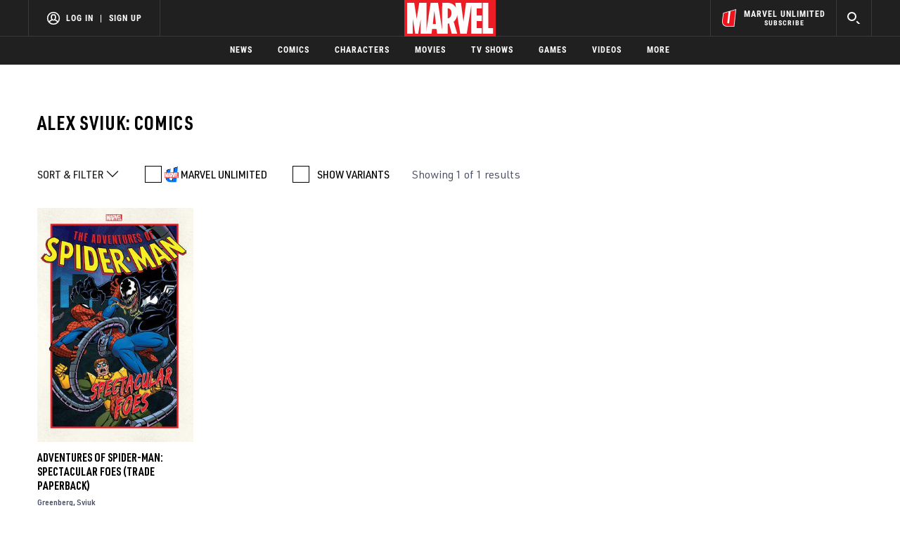

--- FILE ---
content_type: text/html; charset=utf-8
request_url: https://www.google.com/recaptcha/enterprise/anchor?ar=1&k=6LdY8_cZAAAAACuaDxPPyWpDPk5KXjGfPstGnKz1&co=aHR0cHM6Ly9jZG4ucmVnaXN0ZXJkaXNuZXkuZ28uY29tOjQ0Mw..&hl=en&v=PoyoqOPhxBO7pBk68S4YbpHZ&size=invisible&anchor-ms=20000&execute-ms=30000&cb=vjpuadnfos0p
body_size: 49684
content:
<!DOCTYPE HTML><html dir="ltr" lang="en"><head><meta http-equiv="Content-Type" content="text/html; charset=UTF-8">
<meta http-equiv="X-UA-Compatible" content="IE=edge">
<title>reCAPTCHA</title>
<style type="text/css">
/* cyrillic-ext */
@font-face {
  font-family: 'Roboto';
  font-style: normal;
  font-weight: 400;
  font-stretch: 100%;
  src: url(//fonts.gstatic.com/s/roboto/v48/KFO7CnqEu92Fr1ME7kSn66aGLdTylUAMa3GUBHMdazTgWw.woff2) format('woff2');
  unicode-range: U+0460-052F, U+1C80-1C8A, U+20B4, U+2DE0-2DFF, U+A640-A69F, U+FE2E-FE2F;
}
/* cyrillic */
@font-face {
  font-family: 'Roboto';
  font-style: normal;
  font-weight: 400;
  font-stretch: 100%;
  src: url(//fonts.gstatic.com/s/roboto/v48/KFO7CnqEu92Fr1ME7kSn66aGLdTylUAMa3iUBHMdazTgWw.woff2) format('woff2');
  unicode-range: U+0301, U+0400-045F, U+0490-0491, U+04B0-04B1, U+2116;
}
/* greek-ext */
@font-face {
  font-family: 'Roboto';
  font-style: normal;
  font-weight: 400;
  font-stretch: 100%;
  src: url(//fonts.gstatic.com/s/roboto/v48/KFO7CnqEu92Fr1ME7kSn66aGLdTylUAMa3CUBHMdazTgWw.woff2) format('woff2');
  unicode-range: U+1F00-1FFF;
}
/* greek */
@font-face {
  font-family: 'Roboto';
  font-style: normal;
  font-weight: 400;
  font-stretch: 100%;
  src: url(//fonts.gstatic.com/s/roboto/v48/KFO7CnqEu92Fr1ME7kSn66aGLdTylUAMa3-UBHMdazTgWw.woff2) format('woff2');
  unicode-range: U+0370-0377, U+037A-037F, U+0384-038A, U+038C, U+038E-03A1, U+03A3-03FF;
}
/* math */
@font-face {
  font-family: 'Roboto';
  font-style: normal;
  font-weight: 400;
  font-stretch: 100%;
  src: url(//fonts.gstatic.com/s/roboto/v48/KFO7CnqEu92Fr1ME7kSn66aGLdTylUAMawCUBHMdazTgWw.woff2) format('woff2');
  unicode-range: U+0302-0303, U+0305, U+0307-0308, U+0310, U+0312, U+0315, U+031A, U+0326-0327, U+032C, U+032F-0330, U+0332-0333, U+0338, U+033A, U+0346, U+034D, U+0391-03A1, U+03A3-03A9, U+03B1-03C9, U+03D1, U+03D5-03D6, U+03F0-03F1, U+03F4-03F5, U+2016-2017, U+2034-2038, U+203C, U+2040, U+2043, U+2047, U+2050, U+2057, U+205F, U+2070-2071, U+2074-208E, U+2090-209C, U+20D0-20DC, U+20E1, U+20E5-20EF, U+2100-2112, U+2114-2115, U+2117-2121, U+2123-214F, U+2190, U+2192, U+2194-21AE, U+21B0-21E5, U+21F1-21F2, U+21F4-2211, U+2213-2214, U+2216-22FF, U+2308-230B, U+2310, U+2319, U+231C-2321, U+2336-237A, U+237C, U+2395, U+239B-23B7, U+23D0, U+23DC-23E1, U+2474-2475, U+25AF, U+25B3, U+25B7, U+25BD, U+25C1, U+25CA, U+25CC, U+25FB, U+266D-266F, U+27C0-27FF, U+2900-2AFF, U+2B0E-2B11, U+2B30-2B4C, U+2BFE, U+3030, U+FF5B, U+FF5D, U+1D400-1D7FF, U+1EE00-1EEFF;
}
/* symbols */
@font-face {
  font-family: 'Roboto';
  font-style: normal;
  font-weight: 400;
  font-stretch: 100%;
  src: url(//fonts.gstatic.com/s/roboto/v48/KFO7CnqEu92Fr1ME7kSn66aGLdTylUAMaxKUBHMdazTgWw.woff2) format('woff2');
  unicode-range: U+0001-000C, U+000E-001F, U+007F-009F, U+20DD-20E0, U+20E2-20E4, U+2150-218F, U+2190, U+2192, U+2194-2199, U+21AF, U+21E6-21F0, U+21F3, U+2218-2219, U+2299, U+22C4-22C6, U+2300-243F, U+2440-244A, U+2460-24FF, U+25A0-27BF, U+2800-28FF, U+2921-2922, U+2981, U+29BF, U+29EB, U+2B00-2BFF, U+4DC0-4DFF, U+FFF9-FFFB, U+10140-1018E, U+10190-1019C, U+101A0, U+101D0-101FD, U+102E0-102FB, U+10E60-10E7E, U+1D2C0-1D2D3, U+1D2E0-1D37F, U+1F000-1F0FF, U+1F100-1F1AD, U+1F1E6-1F1FF, U+1F30D-1F30F, U+1F315, U+1F31C, U+1F31E, U+1F320-1F32C, U+1F336, U+1F378, U+1F37D, U+1F382, U+1F393-1F39F, U+1F3A7-1F3A8, U+1F3AC-1F3AF, U+1F3C2, U+1F3C4-1F3C6, U+1F3CA-1F3CE, U+1F3D4-1F3E0, U+1F3ED, U+1F3F1-1F3F3, U+1F3F5-1F3F7, U+1F408, U+1F415, U+1F41F, U+1F426, U+1F43F, U+1F441-1F442, U+1F444, U+1F446-1F449, U+1F44C-1F44E, U+1F453, U+1F46A, U+1F47D, U+1F4A3, U+1F4B0, U+1F4B3, U+1F4B9, U+1F4BB, U+1F4BF, U+1F4C8-1F4CB, U+1F4D6, U+1F4DA, U+1F4DF, U+1F4E3-1F4E6, U+1F4EA-1F4ED, U+1F4F7, U+1F4F9-1F4FB, U+1F4FD-1F4FE, U+1F503, U+1F507-1F50B, U+1F50D, U+1F512-1F513, U+1F53E-1F54A, U+1F54F-1F5FA, U+1F610, U+1F650-1F67F, U+1F687, U+1F68D, U+1F691, U+1F694, U+1F698, U+1F6AD, U+1F6B2, U+1F6B9-1F6BA, U+1F6BC, U+1F6C6-1F6CF, U+1F6D3-1F6D7, U+1F6E0-1F6EA, U+1F6F0-1F6F3, U+1F6F7-1F6FC, U+1F700-1F7FF, U+1F800-1F80B, U+1F810-1F847, U+1F850-1F859, U+1F860-1F887, U+1F890-1F8AD, U+1F8B0-1F8BB, U+1F8C0-1F8C1, U+1F900-1F90B, U+1F93B, U+1F946, U+1F984, U+1F996, U+1F9E9, U+1FA00-1FA6F, U+1FA70-1FA7C, U+1FA80-1FA89, U+1FA8F-1FAC6, U+1FACE-1FADC, U+1FADF-1FAE9, U+1FAF0-1FAF8, U+1FB00-1FBFF;
}
/* vietnamese */
@font-face {
  font-family: 'Roboto';
  font-style: normal;
  font-weight: 400;
  font-stretch: 100%;
  src: url(//fonts.gstatic.com/s/roboto/v48/KFO7CnqEu92Fr1ME7kSn66aGLdTylUAMa3OUBHMdazTgWw.woff2) format('woff2');
  unicode-range: U+0102-0103, U+0110-0111, U+0128-0129, U+0168-0169, U+01A0-01A1, U+01AF-01B0, U+0300-0301, U+0303-0304, U+0308-0309, U+0323, U+0329, U+1EA0-1EF9, U+20AB;
}
/* latin-ext */
@font-face {
  font-family: 'Roboto';
  font-style: normal;
  font-weight: 400;
  font-stretch: 100%;
  src: url(//fonts.gstatic.com/s/roboto/v48/KFO7CnqEu92Fr1ME7kSn66aGLdTylUAMa3KUBHMdazTgWw.woff2) format('woff2');
  unicode-range: U+0100-02BA, U+02BD-02C5, U+02C7-02CC, U+02CE-02D7, U+02DD-02FF, U+0304, U+0308, U+0329, U+1D00-1DBF, U+1E00-1E9F, U+1EF2-1EFF, U+2020, U+20A0-20AB, U+20AD-20C0, U+2113, U+2C60-2C7F, U+A720-A7FF;
}
/* latin */
@font-face {
  font-family: 'Roboto';
  font-style: normal;
  font-weight: 400;
  font-stretch: 100%;
  src: url(//fonts.gstatic.com/s/roboto/v48/KFO7CnqEu92Fr1ME7kSn66aGLdTylUAMa3yUBHMdazQ.woff2) format('woff2');
  unicode-range: U+0000-00FF, U+0131, U+0152-0153, U+02BB-02BC, U+02C6, U+02DA, U+02DC, U+0304, U+0308, U+0329, U+2000-206F, U+20AC, U+2122, U+2191, U+2193, U+2212, U+2215, U+FEFF, U+FFFD;
}
/* cyrillic-ext */
@font-face {
  font-family: 'Roboto';
  font-style: normal;
  font-weight: 500;
  font-stretch: 100%;
  src: url(//fonts.gstatic.com/s/roboto/v48/KFO7CnqEu92Fr1ME7kSn66aGLdTylUAMa3GUBHMdazTgWw.woff2) format('woff2');
  unicode-range: U+0460-052F, U+1C80-1C8A, U+20B4, U+2DE0-2DFF, U+A640-A69F, U+FE2E-FE2F;
}
/* cyrillic */
@font-face {
  font-family: 'Roboto';
  font-style: normal;
  font-weight: 500;
  font-stretch: 100%;
  src: url(//fonts.gstatic.com/s/roboto/v48/KFO7CnqEu92Fr1ME7kSn66aGLdTylUAMa3iUBHMdazTgWw.woff2) format('woff2');
  unicode-range: U+0301, U+0400-045F, U+0490-0491, U+04B0-04B1, U+2116;
}
/* greek-ext */
@font-face {
  font-family: 'Roboto';
  font-style: normal;
  font-weight: 500;
  font-stretch: 100%;
  src: url(//fonts.gstatic.com/s/roboto/v48/KFO7CnqEu92Fr1ME7kSn66aGLdTylUAMa3CUBHMdazTgWw.woff2) format('woff2');
  unicode-range: U+1F00-1FFF;
}
/* greek */
@font-face {
  font-family: 'Roboto';
  font-style: normal;
  font-weight: 500;
  font-stretch: 100%;
  src: url(//fonts.gstatic.com/s/roboto/v48/KFO7CnqEu92Fr1ME7kSn66aGLdTylUAMa3-UBHMdazTgWw.woff2) format('woff2');
  unicode-range: U+0370-0377, U+037A-037F, U+0384-038A, U+038C, U+038E-03A1, U+03A3-03FF;
}
/* math */
@font-face {
  font-family: 'Roboto';
  font-style: normal;
  font-weight: 500;
  font-stretch: 100%;
  src: url(//fonts.gstatic.com/s/roboto/v48/KFO7CnqEu92Fr1ME7kSn66aGLdTylUAMawCUBHMdazTgWw.woff2) format('woff2');
  unicode-range: U+0302-0303, U+0305, U+0307-0308, U+0310, U+0312, U+0315, U+031A, U+0326-0327, U+032C, U+032F-0330, U+0332-0333, U+0338, U+033A, U+0346, U+034D, U+0391-03A1, U+03A3-03A9, U+03B1-03C9, U+03D1, U+03D5-03D6, U+03F0-03F1, U+03F4-03F5, U+2016-2017, U+2034-2038, U+203C, U+2040, U+2043, U+2047, U+2050, U+2057, U+205F, U+2070-2071, U+2074-208E, U+2090-209C, U+20D0-20DC, U+20E1, U+20E5-20EF, U+2100-2112, U+2114-2115, U+2117-2121, U+2123-214F, U+2190, U+2192, U+2194-21AE, U+21B0-21E5, U+21F1-21F2, U+21F4-2211, U+2213-2214, U+2216-22FF, U+2308-230B, U+2310, U+2319, U+231C-2321, U+2336-237A, U+237C, U+2395, U+239B-23B7, U+23D0, U+23DC-23E1, U+2474-2475, U+25AF, U+25B3, U+25B7, U+25BD, U+25C1, U+25CA, U+25CC, U+25FB, U+266D-266F, U+27C0-27FF, U+2900-2AFF, U+2B0E-2B11, U+2B30-2B4C, U+2BFE, U+3030, U+FF5B, U+FF5D, U+1D400-1D7FF, U+1EE00-1EEFF;
}
/* symbols */
@font-face {
  font-family: 'Roboto';
  font-style: normal;
  font-weight: 500;
  font-stretch: 100%;
  src: url(//fonts.gstatic.com/s/roboto/v48/KFO7CnqEu92Fr1ME7kSn66aGLdTylUAMaxKUBHMdazTgWw.woff2) format('woff2');
  unicode-range: U+0001-000C, U+000E-001F, U+007F-009F, U+20DD-20E0, U+20E2-20E4, U+2150-218F, U+2190, U+2192, U+2194-2199, U+21AF, U+21E6-21F0, U+21F3, U+2218-2219, U+2299, U+22C4-22C6, U+2300-243F, U+2440-244A, U+2460-24FF, U+25A0-27BF, U+2800-28FF, U+2921-2922, U+2981, U+29BF, U+29EB, U+2B00-2BFF, U+4DC0-4DFF, U+FFF9-FFFB, U+10140-1018E, U+10190-1019C, U+101A0, U+101D0-101FD, U+102E0-102FB, U+10E60-10E7E, U+1D2C0-1D2D3, U+1D2E0-1D37F, U+1F000-1F0FF, U+1F100-1F1AD, U+1F1E6-1F1FF, U+1F30D-1F30F, U+1F315, U+1F31C, U+1F31E, U+1F320-1F32C, U+1F336, U+1F378, U+1F37D, U+1F382, U+1F393-1F39F, U+1F3A7-1F3A8, U+1F3AC-1F3AF, U+1F3C2, U+1F3C4-1F3C6, U+1F3CA-1F3CE, U+1F3D4-1F3E0, U+1F3ED, U+1F3F1-1F3F3, U+1F3F5-1F3F7, U+1F408, U+1F415, U+1F41F, U+1F426, U+1F43F, U+1F441-1F442, U+1F444, U+1F446-1F449, U+1F44C-1F44E, U+1F453, U+1F46A, U+1F47D, U+1F4A3, U+1F4B0, U+1F4B3, U+1F4B9, U+1F4BB, U+1F4BF, U+1F4C8-1F4CB, U+1F4D6, U+1F4DA, U+1F4DF, U+1F4E3-1F4E6, U+1F4EA-1F4ED, U+1F4F7, U+1F4F9-1F4FB, U+1F4FD-1F4FE, U+1F503, U+1F507-1F50B, U+1F50D, U+1F512-1F513, U+1F53E-1F54A, U+1F54F-1F5FA, U+1F610, U+1F650-1F67F, U+1F687, U+1F68D, U+1F691, U+1F694, U+1F698, U+1F6AD, U+1F6B2, U+1F6B9-1F6BA, U+1F6BC, U+1F6C6-1F6CF, U+1F6D3-1F6D7, U+1F6E0-1F6EA, U+1F6F0-1F6F3, U+1F6F7-1F6FC, U+1F700-1F7FF, U+1F800-1F80B, U+1F810-1F847, U+1F850-1F859, U+1F860-1F887, U+1F890-1F8AD, U+1F8B0-1F8BB, U+1F8C0-1F8C1, U+1F900-1F90B, U+1F93B, U+1F946, U+1F984, U+1F996, U+1F9E9, U+1FA00-1FA6F, U+1FA70-1FA7C, U+1FA80-1FA89, U+1FA8F-1FAC6, U+1FACE-1FADC, U+1FADF-1FAE9, U+1FAF0-1FAF8, U+1FB00-1FBFF;
}
/* vietnamese */
@font-face {
  font-family: 'Roboto';
  font-style: normal;
  font-weight: 500;
  font-stretch: 100%;
  src: url(//fonts.gstatic.com/s/roboto/v48/KFO7CnqEu92Fr1ME7kSn66aGLdTylUAMa3OUBHMdazTgWw.woff2) format('woff2');
  unicode-range: U+0102-0103, U+0110-0111, U+0128-0129, U+0168-0169, U+01A0-01A1, U+01AF-01B0, U+0300-0301, U+0303-0304, U+0308-0309, U+0323, U+0329, U+1EA0-1EF9, U+20AB;
}
/* latin-ext */
@font-face {
  font-family: 'Roboto';
  font-style: normal;
  font-weight: 500;
  font-stretch: 100%;
  src: url(//fonts.gstatic.com/s/roboto/v48/KFO7CnqEu92Fr1ME7kSn66aGLdTylUAMa3KUBHMdazTgWw.woff2) format('woff2');
  unicode-range: U+0100-02BA, U+02BD-02C5, U+02C7-02CC, U+02CE-02D7, U+02DD-02FF, U+0304, U+0308, U+0329, U+1D00-1DBF, U+1E00-1E9F, U+1EF2-1EFF, U+2020, U+20A0-20AB, U+20AD-20C0, U+2113, U+2C60-2C7F, U+A720-A7FF;
}
/* latin */
@font-face {
  font-family: 'Roboto';
  font-style: normal;
  font-weight: 500;
  font-stretch: 100%;
  src: url(//fonts.gstatic.com/s/roboto/v48/KFO7CnqEu92Fr1ME7kSn66aGLdTylUAMa3yUBHMdazQ.woff2) format('woff2');
  unicode-range: U+0000-00FF, U+0131, U+0152-0153, U+02BB-02BC, U+02C6, U+02DA, U+02DC, U+0304, U+0308, U+0329, U+2000-206F, U+20AC, U+2122, U+2191, U+2193, U+2212, U+2215, U+FEFF, U+FFFD;
}
/* cyrillic-ext */
@font-face {
  font-family: 'Roboto';
  font-style: normal;
  font-weight: 900;
  font-stretch: 100%;
  src: url(//fonts.gstatic.com/s/roboto/v48/KFO7CnqEu92Fr1ME7kSn66aGLdTylUAMa3GUBHMdazTgWw.woff2) format('woff2');
  unicode-range: U+0460-052F, U+1C80-1C8A, U+20B4, U+2DE0-2DFF, U+A640-A69F, U+FE2E-FE2F;
}
/* cyrillic */
@font-face {
  font-family: 'Roboto';
  font-style: normal;
  font-weight: 900;
  font-stretch: 100%;
  src: url(//fonts.gstatic.com/s/roboto/v48/KFO7CnqEu92Fr1ME7kSn66aGLdTylUAMa3iUBHMdazTgWw.woff2) format('woff2');
  unicode-range: U+0301, U+0400-045F, U+0490-0491, U+04B0-04B1, U+2116;
}
/* greek-ext */
@font-face {
  font-family: 'Roboto';
  font-style: normal;
  font-weight: 900;
  font-stretch: 100%;
  src: url(//fonts.gstatic.com/s/roboto/v48/KFO7CnqEu92Fr1ME7kSn66aGLdTylUAMa3CUBHMdazTgWw.woff2) format('woff2');
  unicode-range: U+1F00-1FFF;
}
/* greek */
@font-face {
  font-family: 'Roboto';
  font-style: normal;
  font-weight: 900;
  font-stretch: 100%;
  src: url(//fonts.gstatic.com/s/roboto/v48/KFO7CnqEu92Fr1ME7kSn66aGLdTylUAMa3-UBHMdazTgWw.woff2) format('woff2');
  unicode-range: U+0370-0377, U+037A-037F, U+0384-038A, U+038C, U+038E-03A1, U+03A3-03FF;
}
/* math */
@font-face {
  font-family: 'Roboto';
  font-style: normal;
  font-weight: 900;
  font-stretch: 100%;
  src: url(//fonts.gstatic.com/s/roboto/v48/KFO7CnqEu92Fr1ME7kSn66aGLdTylUAMawCUBHMdazTgWw.woff2) format('woff2');
  unicode-range: U+0302-0303, U+0305, U+0307-0308, U+0310, U+0312, U+0315, U+031A, U+0326-0327, U+032C, U+032F-0330, U+0332-0333, U+0338, U+033A, U+0346, U+034D, U+0391-03A1, U+03A3-03A9, U+03B1-03C9, U+03D1, U+03D5-03D6, U+03F0-03F1, U+03F4-03F5, U+2016-2017, U+2034-2038, U+203C, U+2040, U+2043, U+2047, U+2050, U+2057, U+205F, U+2070-2071, U+2074-208E, U+2090-209C, U+20D0-20DC, U+20E1, U+20E5-20EF, U+2100-2112, U+2114-2115, U+2117-2121, U+2123-214F, U+2190, U+2192, U+2194-21AE, U+21B0-21E5, U+21F1-21F2, U+21F4-2211, U+2213-2214, U+2216-22FF, U+2308-230B, U+2310, U+2319, U+231C-2321, U+2336-237A, U+237C, U+2395, U+239B-23B7, U+23D0, U+23DC-23E1, U+2474-2475, U+25AF, U+25B3, U+25B7, U+25BD, U+25C1, U+25CA, U+25CC, U+25FB, U+266D-266F, U+27C0-27FF, U+2900-2AFF, U+2B0E-2B11, U+2B30-2B4C, U+2BFE, U+3030, U+FF5B, U+FF5D, U+1D400-1D7FF, U+1EE00-1EEFF;
}
/* symbols */
@font-face {
  font-family: 'Roboto';
  font-style: normal;
  font-weight: 900;
  font-stretch: 100%;
  src: url(//fonts.gstatic.com/s/roboto/v48/KFO7CnqEu92Fr1ME7kSn66aGLdTylUAMaxKUBHMdazTgWw.woff2) format('woff2');
  unicode-range: U+0001-000C, U+000E-001F, U+007F-009F, U+20DD-20E0, U+20E2-20E4, U+2150-218F, U+2190, U+2192, U+2194-2199, U+21AF, U+21E6-21F0, U+21F3, U+2218-2219, U+2299, U+22C4-22C6, U+2300-243F, U+2440-244A, U+2460-24FF, U+25A0-27BF, U+2800-28FF, U+2921-2922, U+2981, U+29BF, U+29EB, U+2B00-2BFF, U+4DC0-4DFF, U+FFF9-FFFB, U+10140-1018E, U+10190-1019C, U+101A0, U+101D0-101FD, U+102E0-102FB, U+10E60-10E7E, U+1D2C0-1D2D3, U+1D2E0-1D37F, U+1F000-1F0FF, U+1F100-1F1AD, U+1F1E6-1F1FF, U+1F30D-1F30F, U+1F315, U+1F31C, U+1F31E, U+1F320-1F32C, U+1F336, U+1F378, U+1F37D, U+1F382, U+1F393-1F39F, U+1F3A7-1F3A8, U+1F3AC-1F3AF, U+1F3C2, U+1F3C4-1F3C6, U+1F3CA-1F3CE, U+1F3D4-1F3E0, U+1F3ED, U+1F3F1-1F3F3, U+1F3F5-1F3F7, U+1F408, U+1F415, U+1F41F, U+1F426, U+1F43F, U+1F441-1F442, U+1F444, U+1F446-1F449, U+1F44C-1F44E, U+1F453, U+1F46A, U+1F47D, U+1F4A3, U+1F4B0, U+1F4B3, U+1F4B9, U+1F4BB, U+1F4BF, U+1F4C8-1F4CB, U+1F4D6, U+1F4DA, U+1F4DF, U+1F4E3-1F4E6, U+1F4EA-1F4ED, U+1F4F7, U+1F4F9-1F4FB, U+1F4FD-1F4FE, U+1F503, U+1F507-1F50B, U+1F50D, U+1F512-1F513, U+1F53E-1F54A, U+1F54F-1F5FA, U+1F610, U+1F650-1F67F, U+1F687, U+1F68D, U+1F691, U+1F694, U+1F698, U+1F6AD, U+1F6B2, U+1F6B9-1F6BA, U+1F6BC, U+1F6C6-1F6CF, U+1F6D3-1F6D7, U+1F6E0-1F6EA, U+1F6F0-1F6F3, U+1F6F7-1F6FC, U+1F700-1F7FF, U+1F800-1F80B, U+1F810-1F847, U+1F850-1F859, U+1F860-1F887, U+1F890-1F8AD, U+1F8B0-1F8BB, U+1F8C0-1F8C1, U+1F900-1F90B, U+1F93B, U+1F946, U+1F984, U+1F996, U+1F9E9, U+1FA00-1FA6F, U+1FA70-1FA7C, U+1FA80-1FA89, U+1FA8F-1FAC6, U+1FACE-1FADC, U+1FADF-1FAE9, U+1FAF0-1FAF8, U+1FB00-1FBFF;
}
/* vietnamese */
@font-face {
  font-family: 'Roboto';
  font-style: normal;
  font-weight: 900;
  font-stretch: 100%;
  src: url(//fonts.gstatic.com/s/roboto/v48/KFO7CnqEu92Fr1ME7kSn66aGLdTylUAMa3OUBHMdazTgWw.woff2) format('woff2');
  unicode-range: U+0102-0103, U+0110-0111, U+0128-0129, U+0168-0169, U+01A0-01A1, U+01AF-01B0, U+0300-0301, U+0303-0304, U+0308-0309, U+0323, U+0329, U+1EA0-1EF9, U+20AB;
}
/* latin-ext */
@font-face {
  font-family: 'Roboto';
  font-style: normal;
  font-weight: 900;
  font-stretch: 100%;
  src: url(//fonts.gstatic.com/s/roboto/v48/KFO7CnqEu92Fr1ME7kSn66aGLdTylUAMa3KUBHMdazTgWw.woff2) format('woff2');
  unicode-range: U+0100-02BA, U+02BD-02C5, U+02C7-02CC, U+02CE-02D7, U+02DD-02FF, U+0304, U+0308, U+0329, U+1D00-1DBF, U+1E00-1E9F, U+1EF2-1EFF, U+2020, U+20A0-20AB, U+20AD-20C0, U+2113, U+2C60-2C7F, U+A720-A7FF;
}
/* latin */
@font-face {
  font-family: 'Roboto';
  font-style: normal;
  font-weight: 900;
  font-stretch: 100%;
  src: url(//fonts.gstatic.com/s/roboto/v48/KFO7CnqEu92Fr1ME7kSn66aGLdTylUAMa3yUBHMdazQ.woff2) format('woff2');
  unicode-range: U+0000-00FF, U+0131, U+0152-0153, U+02BB-02BC, U+02C6, U+02DA, U+02DC, U+0304, U+0308, U+0329, U+2000-206F, U+20AC, U+2122, U+2191, U+2193, U+2212, U+2215, U+FEFF, U+FFFD;
}

</style>
<link rel="stylesheet" type="text/css" href="https://www.gstatic.com/recaptcha/releases/PoyoqOPhxBO7pBk68S4YbpHZ/styles__ltr.css">
<script nonce="moj_hLkL5LPm9Y1ZDXxKfQ" type="text/javascript">window['__recaptcha_api'] = 'https://www.google.com/recaptcha/enterprise/';</script>
<script type="text/javascript" src="https://www.gstatic.com/recaptcha/releases/PoyoqOPhxBO7pBk68S4YbpHZ/recaptcha__en.js" nonce="moj_hLkL5LPm9Y1ZDXxKfQ">
      
    </script></head>
<body><div id="rc-anchor-alert" class="rc-anchor-alert"></div>
<input type="hidden" id="recaptcha-token" value="[base64]">
<script type="text/javascript" nonce="moj_hLkL5LPm9Y1ZDXxKfQ">
      recaptcha.anchor.Main.init("[\x22ainput\x22,[\x22bgdata\x22,\x22\x22,\[base64]/[base64]/[base64]/KE4oMTI0LHYsdi5HKSxMWihsLHYpKTpOKDEyNCx2LGwpLFYpLHYpLFQpKSxGKDE3MSx2KX0scjc9ZnVuY3Rpb24obCl7cmV0dXJuIGx9LEM9ZnVuY3Rpb24obCxWLHYpe04odixsLFYpLFZbYWtdPTI3OTZ9LG49ZnVuY3Rpb24obCxWKXtWLlg9KChWLlg/[base64]/[base64]/[base64]/[base64]/[base64]/[base64]/[base64]/[base64]/[base64]/[base64]/[base64]\\u003d\x22,\[base64]\\u003d\x22,\[base64]/DqXbDkGzDrgrCl3cFM2F/[base64]/w6vDg8OOw5rDhMKnw7rDkCoVAn0iD8O6VTbDqgvCqkUEeHQhXMOTw6HDjsK3WMKKw6g/[base64]/CqT7Dp8KdwpbDr2M+E8KKw77Dm8KkAVQIHTrCiMKDahjDv8OrYsOVwobCuRFeL8KlwrYAKsO4w5dUT8KTB8K+Z3N9wpbDtcOmwqXCq0Mxwqp4wpXCjTXDucKqe1VNw7VPw61vAS/[base64]/dhwYw58VecKmwo/CnMOAwrZfc8OVEk0uwrDCrytDRMOowrHDhE93QG5Uw4PDsMOoHsODw4zClSFXPsKwZXzDo0zCil4Zw7lwQcOPBsOAw5HCiA/[base64]/wp3Dj8Opw60GC3M+wqLCjMK9woJ8OcKBwrnCt8KZKMK/w5LCgsK7wq3CkUQxK8K0wqFfw6VyI8KewonChcKmLi/Cv8OnXyTCnMKHBS3DlcKEwp3DsSvCoRXDs8KVwqFYwrzCrcKvFTrDiTjCsCHDssKzwpDCjjXCt05VwrwQDsKjAsKjw4DCpiDDqkHDshvDrRB3IwEDwqgewrTCmgIofcOnN8OSw7JNZT0hwowHel7DpS7Dt8Oxw5/DisOXwog2wpMlw5gPLcOBwrg6w7PDkMKhwphYw5fCt8K0BcOiNcOYXcK2HjR4wpAjwqIkJcKAwp59eSfDosOmNsOLI1XCp8K9wqHClSbCq8K6wqUxwpwMw4EYw77CkXYef8KIKBhKAcK5wqFRHxtbwpbCiw3DlSB/w6fDhmfDrFHCnmN2w70dwozDjngRDk/DiSnCvcKPw7B9w5M6BMKow6DDimHDo8O1wrpcwpPDo8Obw6jCkg7DgcK2wrs4asO3SgPCp8OQwoNbVX59w6ouYcOXwqjCjFLDpcO2w53CuCvClsORWWnDhW/[base64]/Cu2ljScK/J8KPDSXDvsKdHQjCscOhUULCssK/bE/Ds8KoDi7Chw/DlCTCpgrDk23DtRIvwrTCl8OMS8Kxw58QwotjwoDDuMKPD0hhITF5wqzDisKDw7VYwonCumTCpx8wCk7Cr8K1ZTTDlsK4LUTDt8K7QXDDkS/DlMKWCzvDi1nDq8K4woxVSMOVImt3wqRowq/Cr8OswpFSC18uw4HDvMOdOsObwo/[base64]/dsOkw5vDvnsYP8KPdsO4XBoBw6cBTCfDgcOhasKXw5Y9UMKnZ1TDpEjDscKYwozCrsKwwqBVD8KvUMKtwpXDusKEwq5dw7zDulLCgcKswr5oYhtUGBQtw5TCjsODUsKdQ8KBZW/CsATCjcOVw4QDw4lbCcOyUUhRw7fDlMOySm1FbH3CtsK2DWXDt0FUb8OcNMKDWS8hwofDkcOtwpzDiBwyUsOew6XCoMKewrxRw4pzwrwsw6TDg8KTBsOINcKyw500w5hvJsKfFDVzw5bCpmA7wqHCqm9Awo/DoA3ChXlLwq3CpcOnwpB/AQHDgsOpwooHDMO5VcKQw48KC8O5PFN+dXPDp8KbYMOfPcOuGAxDcsORG8KyeWBrGQbDrMKww7pjccOHRk8VE3Btw4PCjcOoEEvDhzDDuCPDknjCnsKRw5FpJcKTwrzDiD/CjcONEDnDtQBHSTB+FcO5ZsKXByLCoTAFw64KA3fDgMOuw6zCk8K/[base64]/wpFkw6MIPGx3wofDjsOHBsOIX8OsKsK3bHRFwpFgw4HCg0LDqR3DrkkyK8OEw71JI8Kew7ZSwr/CnkTDhFxawobDocKVwo3DkcOUHMKSwpTDiMOnwp5KTcKOcSlMw4XCrsOwwpHDgCgSAiR8F8KdGT3Ci8KreXzDo8Kaw4nCocKMw6TClMKAecO/w7nDpsOEcMK1QsKVwqwAEUzCulNLOsO9wrzClcK7Y8OMBsOYwqceU1rCsz7CgW5OP1B5bD0uYlEgw7ISw7VUw7zCkcO9FMOCw6XCoGZ8QioOdcKsWSLDiMKGw6zDsMKYdmbCi8OvKFXDisKZI2/Dszpywo/Cq3M2wrvDkjZnBk3DncOcSEIFZQUkwpTCrm5jCRQQwrRjFMOlwoclVcKNwoU8w6cEAsOLwpDDmWIAwr/DjEPCmMOIUFTDpsKlWsOjQ8KBwqTDg8KMDkQlw5vCkTBlRsKBwo4mNz3DqyZYw7JHNUp0w5bCu0hhwq/Dn8OgUcOxwqDCmBrDlXkmw4XDnShqfxpVGBvDqD56BcO8fwHDmsOQwqZRfg0owq8hwo4KDUnCgMKnSGdgEHI5wqXChsO8VATCjmHDpkcAUcKYWsKTw4Q7woLCt8O1w6HCtcOjw6cdGcKMwpdDasKpw6rCj2DCpcOJwqHCvlJJw6HCoVLCsibCpcOyZg/[base64]/Cr2Qyw4zDvsKVw6LClsOiw79ueFvCtcKswpUuB8KTw4/ClFLCvsOnwpvCkUN+T8Olwr49FsKWwoXCiH57NGvDvlQcw5HDnsKxw7wwVBTCtlRnw5/Cn1cBKmLDhHsta8OJwrxdI8OzQQgqw7nCmsKmwqDDg8OLw5/DgULDi8ODwpjDj1TClcOZw43CmsO/w41VEgHDqsKlw5PDrsOrBj80Wm7DvMOlw7ZKasO2XcO/w7YPV8KQw51EwrLCo8Olw4/DrcK3wrvCrlnDhQDCqX7DgMKlSMKfdsKxbMOdwpDCgMOQPmDDtWZtwqx5wokLw7zDgMKAwqspw6PCtmUKLSYBwrdsw4TDmAnDpWQ5woLDox0pLAHDi31LwoLCjxzDo8OMUGdqPcO6w6zCrsKgwqIWOsKcw6TCvyvCoznDgnI/[base64]/Dng3CnRrDqcOtEhlHwpPDt8ONOwc+w6lQwoQEPsOEwpRIEsKTwrPDkizCmhI9QsOZw63Ck3x5w7nDsXxjw6ttwrMCw44EdUfDgRnDgl/[base64]/B2XCkGzCmCoBeMOQIAXDnhPCl1DDscKDTsK/NWDDssOSGwoEesKEbRXDt8KeZsOYMMO4w7BJNRrDisOYXcOHSsO8w7HDl8KLwpjDrk3Chl0HYcOAYnzCpMO8wqwJwpbCsMKdwqnCiQEAw4FAwq/CqETDjjZUBXRvFMORw43CicO9BsKEVcO4U8OYWiJEWUBpG8KqwohoQgTCscKgwqbCmkIrw7XCt0xyMsKEZQrDjsKCw6HCr8O4SyNoDsKSXUfCqAEXw5rCgsKRCcORw5fDiSfClxbDvUvCiR/CqcOaw5XDosKsw6QIwrjDlWHDisK5PCpww7lEwq3Dk8Oowr3Cq8O3wqdJwrHDuMKDE2zCunLDiWJ7EMODecOQA25WLQ7CkXE+w6IVworDklMAwq1qw48gJk/DqsOrwqfDgsOSUMOMCcKJaF/Dog3CnmPCgMOSIlTCl8OFCi0dwrPChUbCrcOzwpPDjDrCphgDwo0DUcKbSQ5gwqkcOTrCrsKKw41Ew5gRUi7DvVhJwp4IwpLDri/DlMKzw591CTbDsx7CicKiF8Odw5Rnw6MHF8K8w77CmHLCuBrDscO6T8OsZXLDkEkQDMORaAA/w4jCrcO3UR7DtcKJwodAQCTDuMKyw6bDjcOLw4VcOWfCkA3DmcKsGz5oO8OSGcKmw6jCscKrBHcnwoALw67CusONacKaY8KlwooCYBzCt0hOd8OJw61sw6fCtcOHHMK9wrrDjnlAU0LDvcKBw6XDrCDDi8KgfsOHKsO8ZjfDs8O3wp/DkcOMwprDg8KmNS7DnjF5wpApa8K5IMOrSgPCiCUnfDxUwrPCjBc9VAdnbcKCAcOGwoggwoFKSsOzOBTDr33Ct8K/U3XCgSBrJcOew4bCtnbDvMKSw6NtQhXCtcOtwpzDq0Eow6XDsnvDn8O/w5nCvSbDmXHDpcKFw5ZWLMONHcKSw79dXXbCvRYtZsOQwoguwqvDq3HDk1/Dj8OwwoLChVbCuMO4wp/DucOWECVNJMOZwrbCvsOqT0LDrnbCocKMRnTCrcKkW8OYwrnCqlfCi8O0wqrCkzRhwoAvw6PCksKiwp3Ck3IRUCjDk37Dh8KsJ8KGEBNCfig+fMKUwqdTwrzCq1USw5BZwrxhN1ZZw6Y2Xy/CgWTDhzBfwqtJw5DCocK+XcKbKB8Wwp7CjMOIASxiwrpIw5wuejbDm8KFw4YIa8Olwp/[base64]/w5bDv8Kcw6nCtMOEwrjDscKudQvCoMK7LsK3worCjEVJF8O1w5XCm8K2wqbCvmXCtMOJDyRya8ObGcKGYyZwVMKzKi7CoMKlFhMkw4AYWmV5woXCv8Okw6vDgMOkeRFvwr1awrYcw5bDs381wrlEw73DucOMXMKLwo/Dl1DCiMO2YhEXJ8KCw7PDlycoOCHCh3TDow4RwozDksKHOSLDsC4YNMOYwpjCrmfDg8OUwrdTwoF2chk1JWFww7HCgMKVwpFkH2XCvT7Dk8OuwrDDnhfDrsOQDQrDjMOzFcKJScK7woTCjw/Ch8K7w6rCnSDDucO9w6nDt8Oxw7Rgw6kDZMOqVgnCj8KfwpLCoW/Co8KDw4PDlCIRPsK7w5rDqyXCkU3Cm8K0ImnDqSPCkMONW2nCs3ILcsKfwqfDrgwKUgPCm8KLw7sdbVYrwqbDkhfDlmBUD15bw5DCqRo7fEtrCiHCpHBTw4TDonjCuGnCgcOjwp/Duithwp9kYcOZw7bDkcKOw5LDon0Dw5Jew7HDnsOBQ0xcwpvCrsOrwqLChUbCrsO4PjJYwopgRR8ewprDmhUvw7AHwogEQcOkdFsjwr5PKsOCw5YGIsKxwpbDisObwpASw6fCjsOIXcKjw5rDpMOuGMOCSsKIw6o9wrHDvBJQP3/CjDUtFQXDlcKFwqHDgcO+wpnCksOhwo/[base64]/bcOfwrIyR0fDhsKxVXvCqMOSTsKMC8OmAcKyAVrCicO9wo/[base64]/[base64]/wpnDtMOUwqIgSEHCuFMRJCpqw4h4OsKxwqJJwohqwqjDpsOuRsOxBXbCtnXDhk7CgMOXZE4+w6jCrcOzeW3DknlHwp/[base64]/wrPDszzDlzDCrmHDhUc5w6HCvG8QLcK2QxjDosORKMK3w5nCsDI3e8KsCUHCoUHCmCElw5FCw4nCgwbDnn/Dn1TCmkxdQMOIJ8KaLMO+VyHDqsKowowew4HDqcOxw4zCj8OawpTDmcK3w6jDvcOzw7Y2b1YrFl7Co8OUNjVuw4cQw5wzwpHCvTTCvcKnCHvCqCrCpWvClz5/[base64]/Dp1LCkMKPw6XDrsK0QnvCosKHwo0hwqrCisKDw6sLdcOKDsOXw73Ct8Oowo0+wogHCMOowpDCvsOwX8KAw5MwTcKnw45tGjDDjS/CtMOQSMO3NcOIw6nDk0M0csOXDMKuwpk9w4BTw6hOw59CMcOHfE7Cl2Z7w4gKDSZ3UUbDl8KXw4c4NsOyw57Dq8KPw7lTCCp5DcOiw61Ow5RbJCQ5QF/CusKNGm3Ct8OFw6sFLhzClcKtwovCgEfDnwvDp8K/R2XDij4LOGbDksOhw4PCrcKDY8O9M3l0w78Mw6PCjsKsw4/Cuy9bWVRmHTFhw4ZVwqZow5MseMKZwpdBwpI1wofClMO/AcKZDBN+XjLDssOJw48ZKMKiwqwyYsOwwrNmBMObDcO6bsO5H8K0wq/Djz/CucKlWWRDasOgw4E4wo/Cik1QQcK6w6ckKUPDnD0ZIEcPGDPCisKkwrnDmSDDm8KDwodCw6A8woB1HsO7wpR/w6E7w73CjVt+JcO2w6MKw6t/wq3CtF5vBFLCicKvdT0Ywo/CtsOOwovDiWrDo8KxaXkhGBAnw7kKw4HDlxHDjyw/w61MCi/[base64]/ChsK2JMOBEhfClMKzfcOUwrFGwonCql/CucOLwqfCrh3CmMKcwpDDqH7DrzXCkcO0w43CnMKbBsKAScKnwrxgZ8KKwoNQwrPCt8KgeMOnwr7DoGtswprDgx8gw4dVwoHDlTRywpfCsMOlw6hHa8OrV8OGBQHDrw99bUwTB8OpJMK1w5kFAXPCkgvCkynCqMOjwpTDuVk2w53DlCrCiT/Cv8OiIcOlc8KhwrDDnsOxVcOew6DCu8KNFsKywrBiwoM3AsK7NMKqWMOxwpE5Z0fCs8OVwq/DsgZ4PUbCq8OfasOYwptZFcK7wpzDhMOjwobCqcKqw6HCtVLCh8KvQcKUCcKkW8O/wo4qDsKdwr8Zw5h2w5ItS1PDoMKbb8OeLTfCn8KXw7DCgwxuwqoPdlEdwrLDlRXCgMK1w4gQwqt0DmXCjcOeT8OVDREEOMKDw4bCsW3DsFTCscOGWcKYw79GwojDvntrw7Vfw7fDm8K/[base64]/w6XCl8KOw40MwqzChnRIw6zCrcKmw6TCvsOPw6rDtSNUwoZ4w6zCl8KWwq/DvRzDj8OSw6oZEgg9RVDDgksQdC3CqkTDlTB8KMK+wr3CoDHCiXl/Y8KFw7hjU8KwFFXCrMKfwpNwLcOALw3CrMKmwpHDgsOXw5HCng3CgnYHbxQlw5LCrsO+GMK/aktBA8Oew7Biw77CssOWwqLDiMK9woDDlMK9FUDCj3QqwptuwofDssKoYRHCoQxAwogyw4PDjcOsw47ChFEXwr/ClFEBwqJ3BXTDj8Kpw6/CrcKFACVnRG11woTCqcOKHA3DnjdTw5TCpU4GwoHDiMOlemLDlwTCsFvCoTvDi8KpYsKNwpwqWMK8BcOXw7MYAMKIwrVlTcKewrAkcDbDncOrX8O7w68Lwq9dKcOnwqvCpcOQwrPCusOWYkN9VFRvwqw2b0bDpXx9w5/Dg2IqdzjDpMKnGVECE3bDrsOuw4oWw5TDh2PDsVHDlRTCksOcUGcHEnsDNVIuNMK6w4tjFQtneMOzacOwOcO/[base64]/[base64]/w6JEwoDDtsKMWBAzwrNLGMOqQMOXVMOQRHrDsSteTcOFwobCpsObwp8awrouw6dvwqZKwps4bGrDviBCUAnCqMK7w5MHYMOjwrokw4DCpRHDogh1w5XCjsOiwoE5w6MuOsOYwrNTERB/Q8K4Ty/DvQLCssO3wpJ5wqB1wrvClU/CtxYHWxASDsK/[base64]/[base64]/CicKIw5htbm9mVQLCk1HCjBzCtcK/wpLDgsOqIMOLRsOWwr0nKsKUwoh0w6t6wq9AwrpUGMOzw5nCrCzCmsKbTFAZK8KdwqnDtDBzwqBvTsOSA8Oqfm/Cs1FkFWfCmh5gw44WW8KxHsKNw6PDry3Cmj/[base64]/Cr8KjEcKQw50Mw5E7WMOYdm3CssOMwpNBw7TCj8Kpw7vDu8OwHS3DqsKaIwnClVfCtW7CrMKMw7IgSsOAWEBjARUiF2cowpnClX4Iw4rDmmvDr8OEwq03w7jClW47CQbCu0EaM0XDpW89w7o5WijChcOgw6jCvTYMwrA4w5/Dl8KGwrDCjHHCqsOQwq8Awr/CrsOwZsKDGQgPw4E3EcKWU8KuahloccK8wqDCixbDtVVPw4MVLMKBw4/[base64]/UcOBwr/DkERsS8OCwq3CocOhw7rCncK3w4LDoiVQwoEmKQbCj8OKw6dJE8KQYmV2wrAkZcOhwrTCh2QNwpXCkmfDm8KFw44WFG7DmcK/wqUyVw/[base64]/[base64]/HsOzwpp6wp/CmsKDcBrCtUzCs8Kbw5dww77Dq8ODXsKxFQXDsMKCPBHCi8Kfwp/[base64]/Ds8OGwoFrB2rDkcOpH8O6b8K1LmpeYxwMFMOnw5kaTiPCqsK1T8KrOMKrw7zCrsOHwqx/F8KqEMOeF3xIMcKNDcKUN8KPw6gKIsO8wovDuMK/UHLDl3nDhsOdGsK9wq4Hw7DDsMOWw7/CosKSKVnDvcOqIXrDlMKOw7DCt8KBTnDChMOwacKjw68FwpzCs8KGSSPDu3NSZMK5wqDDuzHCgGNabX/Dr8OPdl/ClVLCsMODCQI9EEbDmxLCkMKRZA7DklnDtMOQa8OVw4Ucw4rDrsO6wrRUw7TDhQ5Fwq/CnBPDsBrDpsO0w6QEciHCmsKbw4bDnU/Di8K9W8ORwppLKsOoOGXCoMKkwqvDt17Dt0d7wrlLFm8gRhQpwr02wqLCn0FoN8KXw5QjccKewqvCosO1wrjDlSxowqE2w48Fw6tKZBvDgic6IcKzwo/DlhTChjk4URTCkMOhN8KdwpjDn03Ds29Qw45OwoTCqmbCqxvCu8OITcOmw5AAfXfCucOxT8KibsKjd8OneMOyOcK8w6XCpnl3w5JTeFMmwo5UwrkDN1s/WsKDNMOIw4HDlcKtMH7CoSpUJQ/ClTPCsFbCs8K3T8KUVF/DpStrVMKxwo/[base64]/CshLDm2bCrsK8ZnvCuyLCsMKBIR9rVQ0pf8KGw5NfwrpDAQ7Dn29hw5DCjj9PwrbCszjDr8OWJBFrwoQwYn1lw7FiccKjSMK1w5l1JMOMEh3Ci3AObyzDo8O2UsKCUkVMEyjDv8KMBVbDrSHCvFHDuz0owr/Do8OyfMODw5PDnMO3w6bDn1EFw6TCtzXDniXCjxhdw6stw63DgcOewrPDscKaX8Kgw7zCgMO8wr/DoHl7aRXDqsKgRMOWw5xze2RFw6xND2/Do8OFw7TChsOcHHLCpRLChkTCmcOgwoYmQDzDncOJw5EDw53DlmIQLsKmwrIPLxrDn35rwpnChsOvZsKmSsKdw58/[base64]/MUB2Q8OXVynCoD4vw7h6YMKgAmTCmjXCgsKwBcOHw4/[base64]/w6rDmi8fAsOcw4/[base64]/CsnBJw5sIfMOabAsPaAYBcsKtw4TDkMO+woXCksO/w5dwwrJnZzvDksKcbWzCsT5ewrF6UMKAwrbCkcKNw5PDjsOow5cVwpgEw6nDqsKwBcKGwp7Dm3xhVG7CvsOdwo5xwooLwq5Ow6zChR0wHQFtDB9+esOQUsOfCsO7w5jCgcKzMsOCw5BBwot/[base64]/DhmsOb8Kxwp0Twp3DszfCiS7DqDzCksO0wpbDgMO6aQEvesOMw7LDncO6w5/[base64]/CjUbDvcOCw6dJw6BywonCnA7CjBoOM8OAw7fDrsKIwqYZTsO5wqDCq8OMDQjDi1/Din/Cgm8lZRTDm8OuwqduD17DqVRzN34kwqxmw63Coi97cMO4w4NVfMKwSGc1w6EMTcKSw4UiwodUMkYET8O+wpNHZ0rDqMKhGsKcw4ItH8OQwrwNclnDoXbCuSLDnTvDtmhGw6YPQMOMwpo0w5ksaEfCscKPCMKWw6jDp1nDig5Nw7/DrHbDtVPCpcKlw6vCiStUV3bDqsOBwpMjwpdyIMK3HW3CvsKpwoTDrh8MIzPDvcOIw6g3PHPCt8OCwo0Cw7TDgsOyTmZcXcK8wo4swqLCncKnLsOOw5/DocKMw7ACAV1KwqLDiTHCg8KYwqvCg8KAN8OXwovCrzFtw67CqlsawrHCv18DwogFwqnDtnEswrETw4/[base64]/[base64]/DvcK4wpPDulfCrWFSNR9rwoDDgUzCoCTCrMK3WlnDn8KPQRPCoMKGGGILAxQuBGhAHk/Dhx98wp1nwpchPsOjVcKfwqXDvTRsKsOGYl3CtsOgwq/Ci8OswqrDscOsw5fDqS7DrMKmKsK/[base64]/CgcKJw69mwqXDvsKJVTAZwrLClUXCssKEwpIEP8KjwpXDksKZLgjDh8KbVlTCrzU8wrvDhAQKwoVowrsiw44Mw6/DgsKbI8KWwrNiMBAlfsKuw6FMwoM2XD1lMBHDihbCgnJow5/Drz9yDyIEw4Fyw6DDs8O/[base64]/SXXCin7CuyzDpcKVV3YpwotTw7U9w7PCqAxrw7DCu8KAwotyAcOFwpvDsgVvwrgmRk/CoFgew7puMgVyew7DumVnIlhXw6dSw6pFw53CnMOlwrPDljnDhjtbw4fCr3pkfTDCv8OMWTYYw496ZhDCksO1worDhkfDqsOdwrd8w4fDusOGDcKKw6d1wpfDt8OSWcK+D8KbwprCjiTCisKOX8O2w493w5RAO8OSw4EPw6cMwr/DnlPDkWzDj1tCfMKMEcKdAsOOwq8EZ1hVP8KqbXfCvyxeLMKZwpdYXDQXwrrDg0fDlcK3HMKrwo/DuizDrsKUw7LCkXsUw5PClFjDhsOSw5xUUsK9GsOQw5LCs0YQK8KBw7onJMKfw4ZCwqVKIwxQwovCisK0wp8vSMKSw7rCrTUDY8ONw7YgCcK/wrgEIMOSw4TCiE3CsMKXV8KTdQLCqBwPw5rCmm3DijUiwqJ1bCVMa2dIw4BbOwRlw6/[base64]/w5gew7Fvw7rCrMOXwpl5NFFHZXN0JWXCk3vCrMO0wqJnw7xhVsOEwptDGSRVw6VYwo/DhMKgwrA1LmTCsMOtF8OJXMKyw4XCjcO5BkPDki03ZMKcbsOYwq/Cp3kzCXwlGMOlXsKiBsKfw5towq7CtcKILjvClsOTwoVNw40ww7XCjh4Yw543Xihrw7fCnUUYAWY0w77Dm2UQX0fCucOSSBjDjsOSwrdLw50PJ8OlITZEYsKXK1lnw58pwpEEw5vDpsKxwrYsMSR4wq5INsOLwrrChTs9Z151wrc3FX7Dq8Kfwol/w7EYwrLDvMKrw4pvwpRBw4bDjcKOw6LClljDs8K8cDBjGEc0wrB2woJEZcKJw4zDilMgEjLDnMOWwr5HwpRzTsKuw6EwZnzCm14LwqkBw43CuXDDmXgSw4vDsCrCvxHCmMKGw6wBORsxw7BgNMKrIcKGw6vCgkfCvhXCs2vDnsOpw5/Do8K/[base64]/CoXnDpsKnw5pRbzrCjMOBw4vCoVLDpsO7wqrDnDLCj8KvX8OReHYVElzDkivCjMKbaMKHOcKfeRFoTzx7w6A1w5PCkMKgHMOBHMKGw4BfUTF0wpYDND7DkzVoa0HCjQbCisKlw4fDl8OQw7NoAGnDu8Kfw6nDnEcIwpY4EcKGw4jDmADDlBBOOsO/[base64]/wo3Cp8K4UcO/wpDDp00HdQDCv8KMw4TCosK1P3RyZhI/asKowqrCisKbw7LChwvDnADDrMKhw63Dh3t4R8KhRcO7T2hUWcOVwqc9w5g7E23Cu8OmcyVyBMOowrjCkzJ/w6t3KCUlYGzCunnCqMKHw7vDtMOMPBrDk8KNw5TDnMOpKi0cBwPCn8ONa1XCiiIXwp9/[base64]/w5LCh8Kdw5/DusOfw5Rawr4/w6/DnnnCtcODw4XCqRXCosKxwowUaMO2DC3DksKMBsKPQsOXwqLCg2vDt8KlbsKFWGMBw6nCqsKow6pNXcKLw6PCk03DtMK2JMOaw4JIwq/[base64]/[base64]/DkcKsbT3CsMO5w4dhFsOpD8KhejfCiWAVwpTDjETCuMOgw7nCk8O6EF48wpZTw7cmLcK5DcO/wrvCm2RAw6TCtzxPw4TDmVfDu0IJwoNaVcO/EMOtwql6IUrDsygGc8K+JWrCqsKrw6B7wotqw5Yowq7DjMK3w63Dgn7Di0EcMcKFFmYRNGfDlVt/wrrCrxnCq8O+Pxgsw5I4PGx0w5/[base64]/CiVUvFEbCn8O3ayNXw5Ytwr15w4NjZWgDw68UG1TDoXTCoQcOwrrCusKwwp8Dw5XCvcO5Q14tDMKHfsOZw7xcX8ODwodTJWdnw6rCmTNnY8O+a8OkC8ONwrdRWMOqw5zDugAUFUU+bsO7BMOKw54ANVHDvWI9bcOJwr7DiHvDuz16wpnDuyLClcK/w4LDmAgLclN5McO8woA9EsKQwqzDm8KowrvDkwc+w7xgdF5NNsOQw7PCn3MoYcKcwrXCkHpYH3PCtBEURMOyIsKrVjzDtMOLRcKFwrhBwrLDgijDlSRiGxhrJ1fDpMOzD23CusK9DsKzJH1jG8KQw7ErYsKew7ECw5/CrRzCmsKhOT7DgyLCrQXDt8KGw6ooeMKFwp/CrMODG8OmworDt8OwwooDwonDm8OZZzFrw5DCiyBDaFLCn8O/[base64]/CisOjw7XDncKzNxrDvsOpTsK/wo3DsTXDsMK3bsOtE0ZdRgMnJ8KMwq/CqHHChcObSMOQw73CmgbDq8O6wo8nwrsNw74bFMKjNT7Dj8KIw7zCg8Onw4kew7sMLxjDrV8iW8Ovw4PCkmLDnsOscsOgT8Khw7Nkw4XDsTDDkRJ2dcKwEcO/LBRoIsKOJMOwwo8XL8ObaVbDicOZw6/DvMKRd0nDsEFKYcOdKR3DssOGw5Akw5hTOS8pccK9YcKbwrzCq8ODw4/Cq8O5w53Cr1bDpcO4w5RcHxrCuBXCucKnXsOjw47DrUB/w4XDrxoLwpXCoXjCsRFkdcO8wpZEw4RMw4HCtcOTw6nCuHxSfTvCqMOCbFxqXMKiw7YhSn/DjsOxw6DCrxh7w7AyYUFAwrcow4fCjcOSwpkRwozCjMOJwrNwwoAkw6p4I1nCtjljIz9Iw404BnpzDMOowqrDtBRHMHUkwrfDv8KBKBkNH140wrbDtMKrw5PCg8KLwoMZw7rDg8OnwpRFdsKew73DksKawq/DkktYw53ClsKubMOgIcK8w7zDu8O5W8OZbnYlQxTDpQokwrEsw4LCmg7DviXCqMO8w6LDjhXDsMO6Zg3DkD9iwrJ8PcOECgfCu0zDuihsRsOdFD7CrRJgwpPCsgQXw7rDuw/DuF1awoJRUwEmwpoRwoN7RSXDvX5/c8KDw5ILwqrCu8KuGcO0bMKBw4LCisOVXXNYw5/Dr8Kkw7VBw6HCgVjDnMObw7lKw49Gw7zDisO3w546QD3CpSY5woEiw6/[base64]/[base64]/[base64]/DmEVtFcO7w5bClcKCwoXDkcKnbsK/w7bDlz3Dp8OuwobDkzUUHsKbw5cxw4cMw75Ww6Qew6l+wptsWERnK8OTXsKEw7URf8K3wo3Cq8KRw7PDosOkG8KefkfDrMKYAwFmA8OAJyTDp8KvTMO/[base64]/Dt8Oow4chw5/ClzDClcKvM0TCiMOBAcK1S2fDoUzCiUttwog0w5UfwrXCuX7Dn8O9aSfChMOTBhDDgynDv1IXworDowZ6wq8Dw6/CuW0WwocJRsKAKMKrw5nDvxUDw53CgsOpWcOowpAuw6cgwpvDuQdJHQ7CimTDocOwwrvCg3fDtCpvQioeP8KgwoV9woXDgsKXwrvDoFbCqyozwpYbJMOmwrrDmMKLw4fCox4qwrByG8K3w7jCoMOJd3A/wrEwCMOEYsKdw5AQZzLDslMIw6nCtcKAYDEhdG7CnsKIK8OBwqvDqMK4OsKGwpoBHcORVzjDnUvDtMKabsOpwofCjMKcwqIweno+w4xdLgDDqsOewrh9OCfDuR/Cg8KjwoRFAj8aw5TClTI/[base64]/DuMOtwobCpsOYPGwhEcOgw7EvwqzDpUZ1OxlVw6A1w44jHmFXbsKjw7hoAGHCjF3DrgkYwoPDsMKqw6AQw73CngxPw6TCqcKie8KvG0UmdlYDwq/DvRHDpio6Q0nCoMO9a8OJwqVxwp5RLMOPwqvDkgDDuRZ4w5YnecOLXsOswpjCjlVPw717eyrDjMKgw6nDkEjDsMOowr52w60PNw/Ci3UqfF3CknXCn8KTC8OaHMKcwp/[base64]/Cgx7Cl8KUKsOZw7LDvmXCnMKvwoQUwoPClRUoXxcpKsOOw689wqnCqcO6XMOawpbCrcKTwrvCtcOHCS8mMsKwV8KhNyghE03CgiFPwoExck3CmcKAOMO1EcKnwrQHw7TCnm9Fw7nCq8KVZMOBCCbCrsKhw6ZTWzDCv8K0aH1/wpIoeMKfw7kgw4XCtAfCkgLCixjDmsObZsKDwr/[base64]/[base64]/ChU/DulvCiUPCl37CmEzDmcKDLBMuw5Rpw6IoI8KWQ8KgEg9tGjfCqz/DgRfDrWrDjHfDi8KNwptUw6TCuMKZTA/DrRbCqsODOCLChhnDhcKdw45AJsKTKBIbw7/CgDrCih7DncOzfMKkw7HCpiYYHCTCgynDliXDkzA/UgjCt8OQw5AfwpvDqsKZRzHChmZ8DkLClcKaw4fDpxHDnsOHFVTDvsOiOyNXw6lkw7zDh8K+VxPCssONPT4Af8KYYlDDjkvCtcOZP1rDqzgwDMOMwrjCuMO+KcOuw7/DsBZUwoRgwqpvNw7CoMOcAMOywptCJUBPCxBVCcKPIA5GFg/[base64]/[base64]/w7nDkjXCp8KzX8OpXsOpwoXClUg0CQRIw4sOOsKTw4kkIcOgw4bDt2zDqjI9w4zCiDsDw58zdWZaw5LCi8OtFGfDt8KgLsOtcMK5SsOPw6DCk1jDpMKhCcOKOkbDpwzCjsO4w4bChwFsSMO0wqRpHF5xImjDr05iRsKjw65IwpdbYUvChF/Cv3ciwqZKw4/DqsOWwoPDvsK9OyJAwqQ0dsKDfVkREB7DlmtdKioCwosVSWdVVGxbYFVUVGwfw5MAVnnDtsOZDcOswqrDsAzDnsOMHcOmZUB2worDusKCQh88wo8wcMKrw4LCrRfDisKoSA/ChcK1wrrDosOwwoA1w4fCtsOebzMiw6zChDfCgT/CjD4DQSlAaTkuw7nChMOzwrdNw6HCpcKSNgXCvcKRXyXCslHDhBPDgC5Uw4A7w6LCrR9cw6vCtDhuGU3ChAoaQVHCsk98w6vCs8ODTcOxwqbCpMOmEMKuJsOSwrk/[base64]/[base64]/[base64]/DsUsew7zDt1tWQhDDsMOawoYOwrDCg8OVwoIswo4GCMKNw5jCiVXCgcO/wqbDv8OBwrtew5YDBT7DrBhnwog+woltACXCqC0wM8OVYTwOeBPDsMKawr3Cn1/CusOSw71dAsKLI8Kjw5cqw7PDgcK3QMOd\x22],null,[\x22conf\x22,null,\x226LdY8_cZAAAAACuaDxPPyWpDPk5KXjGfPstGnKz1\x22,0,null,null,null,1,[21,125,63,73,95,87,41,43,42,83,102,105,109,121],[1017145,333],0,null,null,null,null,0,null,0,null,700,1,null,0,\[base64]/76lBhnEnQkZnOKMAhmv8xEZ\x22,0,0,null,null,1,null,0,0,null,null,null,0],\x22https://cdn.registerdisney.go.com:443\x22,null,[3,1,1],null,null,null,1,3600,[\x22https://www.google.com/intl/en/policies/privacy/\x22,\x22https://www.google.com/intl/en/policies/terms/\x22],\x22l21/qofazWbscuPJynDO4hvzJuqPgP+h6CsofCU1eB0\\u003d\x22,1,0,null,1,1768886090288,0,0,[80],null,[180,249,96],\x22RC-NMyvnCxTQC6RfQ\x22,null,null,null,null,null,\x220dAFcWeA7S93r3T4VO2ZcqBBWfTDWm_F236lonCtPVFFC5vWZvJKta-1dURSsV8pPX_a61AB9RbsN9D7NNyVCWFcj0IBpvRww8RA\x22,1768968890131]");
    </script></body></html>